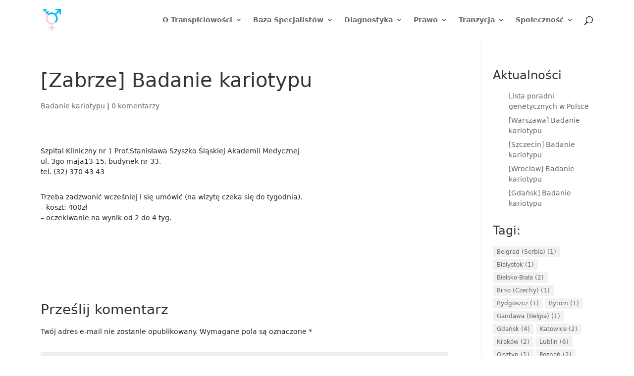

--- FILE ---
content_type: text/css
request_url: https://portal.transplciowosc.pl/wp-content/themes/Divi-child/assets/custom-styles.css?ver=637
body_size: 163
content:
.clearLink {
  text-decoration: unset;
}

.sf-field-taxonomy-specialization,
.sf-field-taxonomy-locations {
  /* display: flex !important; */
}
/* .sf-field-taxonomy-specialization,
.sf-field-taxonomy-locations {
  display: inline-flex !important;
  margin-right: 23px !important;
} */
.searchandfilter h4 {
  display: inline-block !important;
}
.sf-input-text {
  padding: 0.375rem 0.75rem !important;
}

.blackLink {
  color: black;
  text-decoration: unset;
}
.blackLink:hover {
  color: #2ea3f2;
}

.leaflet-map {
  min-height: 80vh;
}

.specialist-avatar {
  display: flex;
  max-height: 500px;
}

.comments-box {
  background-color: white;
}

#specialistAvatar img {
  max-height: 500px;
}

#specialistAvatar {
  display: flex;
  justify-content: center;
}

.et_header_style_left .logo_container {
  width: 85% !important;
}

.row-boxes {
  display: flex;
  flex-flow: column wrap;
  flex-wrap: wrap;
  /* max-height: 1000px; */
  /* margin-left: -8px; */
}

.row-boxes > div {
  width: 33.3%;
  margin: 0 10px 10px 0;
}

@media screen and (max-width: 768px) {
  .row-boxes > div {
    width: 100%;
    margin: 5px 0;
  }

  .row-boxes {
    flex-flow: row wrap;
  }
}

@media screen and (min-width: 769px) and (max-width: 1023px) {
  .row-boxes > div {
    width: 50%;
    margin: 0 8px 8px 0;
  }
}

.text-black {
  color: #000 !important;
}
#main-header {
  box-shadow: none !important;
}

.blog #page-container {
  padding-top: 0 !important;
}

.searchandfilter ul:first-child {
  padding-top: 80px;
}


--- FILE ---
content_type: text/javascript
request_url: https://portal.transplciowosc.pl/wp-content/themes/Divi-child/assets/custom-global.js?ver=6.9
body_size: -162
content:
//

jQuery(document).ready(function() {
    if(jQuery("body").hasClass("page-template-page-template-add-specialist") ||
        jQuery("body").hasClass("page-template-page-template-edit-specialist")) {
        jQuery(".button:not(.btn)").addClass("btn btn-primary")
        jQuery(".acf-actions > a[data-name='add']").remove()
        jQuery("input[type='checkbox'].form-control").removeClass("form-control")
    }


    if(jQuery("form").hasClass("searchandfilter")) {
        jQuery(".searchandfilter").addClass("form-group")
        jQuery("input[name='_sf_submit']").addClass("btn btn-primary")
        jQuery(".sf-input-text").addClass("form-control")
        jQuery(".sf-input-select").addClass("form-control")
    }
})
